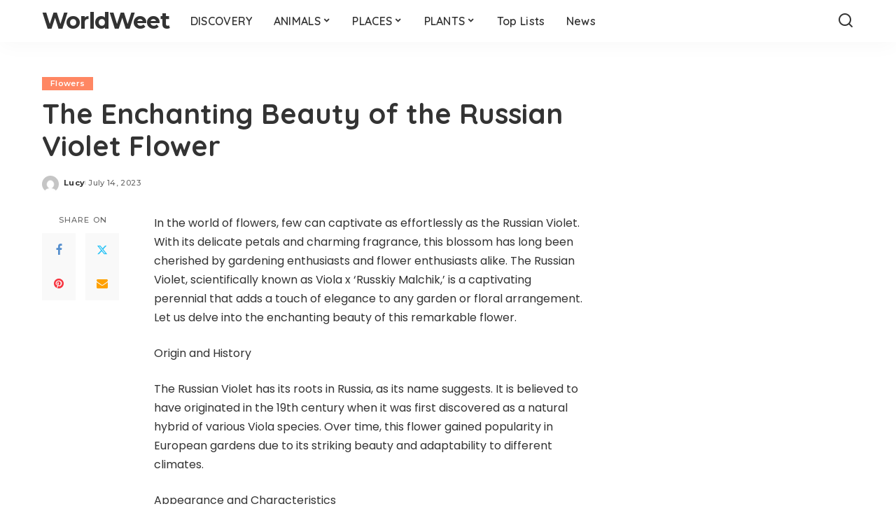

--- FILE ---
content_type: text/html; charset=UTF-8
request_url: https://www.worldweet.com/the-enchanting-beauty-of-the-russian-violet-flower/
body_size: 14245
content:
<!DOCTYPE html>
<html lang="en-US" prefix="og: https://ogp.me/ns#">
<head>
    <meta charset="UTF-8">
    <meta http-equiv="X-UA-Compatible" content="IE=edge">
    <meta name="viewport" content="width=device-width, initial-scale=1">
    <link rel="profile" href="https://gmpg.org/xfn/11">
	
<!-- Search Engine Optimization by Rank Math - https://rankmath.com/ -->
<title>The Enchanting Beauty of the Russian Violet Flower | WorldWeet</title>
<meta name="description" content="In the world of flowers, few can captivate as effortlessly as the Russian Violet. With its delicate petals and charming fragrance, this blossom has long been"/>
<meta name="robots" content="follow, index, max-snippet:-1, max-video-preview:-1, max-image-preview:large"/>
<link rel="preconnect" href="https://fonts.gstatic.com" crossorigin><link rel="preload" as="style" onload="this.onload=null;this.rel='stylesheet'" href="https://fonts.googleapis.com/css?family=Poppins%3A400%2C400i%2C700%2C700i%7CQuicksand%3A400%2C500%2C600%2C700%7CMontserrat%3A400%2C500%2C600%2C700&amp;display=swap" crossorigin><noscript><link rel="stylesheet" href="https://fonts.googleapis.com/css?family=Poppins%3A400%2C400i%2C700%2C700i%7CQuicksand%3A400%2C500%2C600%2C700%7CMontserrat%3A400%2C500%2C600%2C700&amp;display=swap"></noscript><link rel="canonical" href="https://www.worldweet.com/the-enchanting-beauty-of-the-russian-violet-flower/" />
<meta property="og:locale" content="en_US" />
<meta property="og:type" content="article" />
<meta property="og:title" content="The Enchanting Beauty of the Russian Violet Flower | WorldWeet" />
<meta property="og:description" content="In the world of flowers, few can captivate as effortlessly as the Russian Violet. With its delicate petals and charming fragrance, this blossom has long been" />
<meta property="og:url" content="https://www.worldweet.com/the-enchanting-beauty-of-the-russian-violet-flower/" />
<meta property="og:site_name" content="WorldWeet" />
<meta property="article:section" content="Flowers" />
<meta property="og:updated_time" content="2025-12-10T14:19:26+00:00" />
<meta property="article:published_time" content="2023-07-14T14:18:41+00:00" />
<meta property="article:modified_time" content="2025-12-10T14:19:26+00:00" />
<meta name="twitter:card" content="summary_large_image" />
<meta name="twitter:title" content="The Enchanting Beauty of the Russian Violet Flower | WorldWeet" />
<meta name="twitter:description" content="In the world of flowers, few can captivate as effortlessly as the Russian Violet. With its delicate petals and charming fragrance, this blossom has long been" />
<meta name="twitter:label1" content="Written by" />
<meta name="twitter:data1" content="Lucy" />
<meta name="twitter:label2" content="Time to read" />
<meta name="twitter:data2" content="2 minutes" />
<script type="application/ld+json" class="rank-math-schema">{"@context":"https://schema.org","@graph":[{"@type":["Person","Organization"],"@id":"https://www.worldweet.com/#person","name":"WorldWeet"},{"@type":"WebSite","@id":"https://www.worldweet.com/#website","url":"https://www.worldweet.com","name":"WorldWeet","publisher":{"@id":"https://www.worldweet.com/#person"},"inLanguage":"en-US"},{"@type":"WebPage","@id":"https://www.worldweet.com/the-enchanting-beauty-of-the-russian-violet-flower/#webpage","url":"https://www.worldweet.com/the-enchanting-beauty-of-the-russian-violet-flower/","name":"The Enchanting Beauty of the Russian Violet Flower | WorldWeet","datePublished":"2023-07-14T14:18:41+00:00","dateModified":"2025-12-10T14:19:26+00:00","isPartOf":{"@id":"https://www.worldweet.com/#website"},"inLanguage":"en-US"},{"@type":"Person","@id":"https://www.worldweet.com/the-enchanting-beauty-of-the-russian-violet-flower/#author","name":"Lucy","image":{"@type":"ImageObject","@id":"https://secure.gravatar.com/avatar/b2cdb14ca35886c17579210ad8b5a854cf1e6fc0288c79dc011301133a5b192c?s=96&amp;d=mm&amp;r=g","url":"https://secure.gravatar.com/avatar/b2cdb14ca35886c17579210ad8b5a854cf1e6fc0288c79dc011301133a5b192c?s=96&amp;d=mm&amp;r=g","caption":"Lucy","inLanguage":"en-US"}},{"@type":"BlogPosting","headline":"The Enchanting Beauty of the Russian Violet Flower | WorldWeet","datePublished":"2023-07-14T14:18:41+00:00","dateModified":"2025-12-10T14:19:26+00:00","articleSection":"Flowers","author":{"@id":"https://www.worldweet.com/the-enchanting-beauty-of-the-russian-violet-flower/#author","name":"Lucy"},"publisher":{"@id":"https://www.worldweet.com/#person"},"description":"In the world of flowers, few can captivate as effortlessly as the Russian Violet. With its delicate petals and charming fragrance, this blossom has long been","name":"The Enchanting Beauty of the Russian Violet Flower | WorldWeet","@id":"https://www.worldweet.com/the-enchanting-beauty-of-the-russian-violet-flower/#richSnippet","isPartOf":{"@id":"https://www.worldweet.com/the-enchanting-beauty-of-the-russian-violet-flower/#webpage"},"inLanguage":"en-US","mainEntityOfPage":{"@id":"https://www.worldweet.com/the-enchanting-beauty-of-the-russian-violet-flower/#webpage"}}]}</script>
<!-- /Rank Math WordPress SEO plugin -->

<link rel="alternate" type="application/rss+xml" title="WorldWeet &raquo; Feed" href="https://www.worldweet.com/feed/" />
<link rel="alternate" type="application/rss+xml" title="WorldWeet &raquo; Comments Feed" href="https://www.worldweet.com/comments/feed/" />
<link rel="alternate" title="oEmbed (JSON)" type="application/json+oembed" href="https://www.worldweet.com/wp-json/oembed/1.0/embed?url=https%3A%2F%2Fwww.worldweet.com%2Fthe-enchanting-beauty-of-the-russian-violet-flower%2F" />
<link rel="alternate" title="oEmbed (XML)" type="text/xml+oembed" href="https://www.worldweet.com/wp-json/oembed/1.0/embed?url=https%3A%2F%2Fwww.worldweet.com%2Fthe-enchanting-beauty-of-the-russian-violet-flower%2F&#038;format=xml" />
<script type="application/ld+json">{"@context":"https://schema.org","@type":"Organization","legalName":"WorldWeet","url":"https://www.worldweet.com/"}</script>
<style id='wp-img-auto-sizes-contain-inline-css'>
img:is([sizes=auto i],[sizes^="auto," i]){contain-intrinsic-size:3000px 1500px}
/*# sourceURL=wp-img-auto-sizes-contain-inline-css */
</style>
<style id='wp-emoji-styles-inline-css'>

	img.wp-smiley, img.emoji {
		display: inline !important;
		border: none !important;
		box-shadow: none !important;
		height: 1em !important;
		width: 1em !important;
		margin: 0 0.07em !important;
		vertical-align: -0.1em !important;
		background: none !important;
		padding: 0 !important;
	}
/*# sourceURL=wp-emoji-styles-inline-css */
</style>
<style id='classic-theme-styles-inline-css'>
/*! This file is auto-generated */
.wp-block-button__link{color:#fff;background-color:#32373c;border-radius:9999px;box-shadow:none;text-decoration:none;padding:calc(.667em + 2px) calc(1.333em + 2px);font-size:1.125em}.wp-block-file__button{background:#32373c;color:#fff;text-decoration:none}
/*# sourceURL=/wp-includes/css/classic-themes.min.css */
</style>
<link rel='stylesheet' id='pixwell-elements-css' href='https://www.worldweet.com/wp-content/plugins/pixwell-core/lib/pixwell-elements/public/style.css?ver=1.0' media='all' />

<link rel='stylesheet' id='pixwell-main-css' href='https://www.worldweet.com/wp-content/themes/pixwell/assets/css/main.css?ver=11.6' media='all' />
<style id='pixwell-main-inline-css'>
html {}h1, .h1 {}h2, .h2 {}h3, .h3 {}h4, .h4 {}h5, .h5 {}h6, .h6 {}.single-tagline h6 {}.p-wrap .entry-summary, .twitter-content.entry-summary, .author-description, .rssSummary, .rb-sdesc {}.p-cat-info {}.p-meta-info, .wp-block-latest-posts__post-date {}.meta-info-author.meta-info-el {}.breadcrumb {}.footer-menu-inner {}.topbar-wrap {}.topbar-menu-wrap {}.main-menu > li > a, .off-canvas-menu > li > a {}.main-menu .sub-menu:not(.sub-mega), .off-canvas-menu .sub-menu {}.is-logo-text .logo-title {}.block-title, .block-header .block-title {}.ajax-quick-filter, .block-view-more {}.widget-title, .widget .widget-title {}body .widget.widget_nav_menu .menu-item {}body.boxed {background-color : #fafafa;background-repeat : no-repeat;background-size : cover;background-attachment : fixed;background-position : center center;}.header-6 .banner-wrap {}.footer-wrap:before {; content: ""; position: absolute; left: 0; top: 0; width: 100%; height: 100%;}.header-9 .banner-wrap { }.topline-wrap {height: 2px}.main-menu {}.main-menu > li.menu-item-has-children > .sub-menu:before {}[data-theme="dark"] .main-menu  {}[data-theme="dark"] .main-menu > li.menu-item-has-children > .sub-menu:before {}.mobile-nav-inner {}.navbar-border-holder {border-width: 2px; }@media only screen and (max-width: 767px) {.entry-content { font-size: .90rem; }.p-wrap .entry-summary, .twitter-content.entry-summary, .element-desc, .subscribe-description, .rb-sdecs,.copyright-inner > *, .summary-content, .pros-cons-wrap ul li,.gallery-popup-content .image-popup-description > *{ font-size: .76rem; }}@media only screen and (max-width: 1024px) {}@media only screen and (max-width: 991px) {}@media only screen and (max-width: 767px) {}
/*# sourceURL=pixwell-main-inline-css */
</style>
<link rel='stylesheet' id='pixwell-style-css' href='https://www.worldweet.com/wp-content/themes/pixwell-child/style.css?ver=11.6' media='all' />
<script src="https://www.worldweet.com/wp-includes/js/jquery/jquery.min.js?ver=3.7.1" id="jquery-core-js"></script>
<script src="https://www.worldweet.com/wp-includes/js/jquery/jquery-migrate.min.js?ver=3.4.1" id="jquery-migrate-js"></script>
<link rel="preload" href="https://www.worldweet.com/wp-content/themes/pixwell/assets/fonts/ruby-icon.woff2?v=10.7" as="font" type="font/woff2" crossorigin="anonymous"><link rel="https://api.w.org/" href="https://www.worldweet.com/wp-json/" /><link rel="alternate" title="JSON" type="application/json" href="https://www.worldweet.com/wp-json/wp/v2/posts/1185" /><link rel="EditURI" type="application/rsd+xml" title="RSD" href="https://www.worldweet.com/xmlrpc.php?rsd" />
<meta name="generator" content="WordPress 6.9" />
<link rel='shortlink' href='https://www.worldweet.com/?p=1185' />
<script type="application/ld+json">{"@context":"https://schema.org","@type":"WebSite","@id":"https://www.worldweet.com/#website","url":"https://www.worldweet.com/","name":"WorldWeet","potentialAction":{"@type":"SearchAction","target":"https://www.worldweet.com/?s={search_term_string}","query-input":"required name=search_term_string"}}</script>
<script type='text/javascript'>window._taboola = window._taboola || [];
_taboola.push({article:'auto'});
_taboola.push({listenTo:'render',handler:function(p){TRC.modDebug.logMessageToServer(2,"wordpress-integ");}});
_taboola.push({additional_data:{sdkd:{
            "os": "Wordpress",
            "osv": "6.9",
            "php_ver": "8.2.23",
            "sdkt": "Taboola Wordpress Plugin",
            "sdkv": "3.0.2",
            "loc_mid": "p",
            "loc_home": ""
        }
    }
});
! function(e, f, u) {
    e.async = 1;
    e.src = u;
    f.parentNode.insertBefore(e, f);
}(document.createElement('script'), document.getElementsByTagName('script')[0], '//cdn.taboola.com/libtrc/worldweet/loader.js');</script>	<link rel="icon" href="/favicon.ico" sizes="any">
	<meta name="msvalidate.01" content="6684032B4D136EA017FF287E35A1BF0C" />
	<!-- Google Tag Manager -->
<script>(function(w,d,s,l,i){w[l]=w[l]||[];w[l].push({'gtm.start':
new Date().getTime(),event:'gtm.js'});var f=d.getElementsByTagName(s)[0],
j=d.createElement(s),dl=l!='dataLayer'?'&l='+l:'';j.async=true;j.src=
'https://www.googletagmanager.com/gtm.js?id='+i+dl;f.parentNode.insertBefore(j,f);
})(window,document,'script','dataLayer','GTM-K3X2F98');</script>
<!-- End Google Tag Manager -->
<style id='wp-block-archives-inline-css'>
.wp-block-archives{box-sizing:border-box}.wp-block-archives-dropdown label{display:block}
/*# sourceURL=https://www.worldweet.com/wp-includes/blocks/archives/style.min.css */
</style>
<style id='wp-block-categories-inline-css'>
.wp-block-categories{box-sizing:border-box}.wp-block-categories.alignleft{margin-right:2em}.wp-block-categories.alignright{margin-left:2em}.wp-block-categories.wp-block-categories-dropdown.aligncenter{text-align:center}.wp-block-categories .wp-block-categories__label{display:block;width:100%}
/*# sourceURL=https://www.worldweet.com/wp-includes/blocks/categories/style.min.css */
</style>
<style id='wp-block-heading-inline-css'>
h1:where(.wp-block-heading).has-background,h2:where(.wp-block-heading).has-background,h3:where(.wp-block-heading).has-background,h4:where(.wp-block-heading).has-background,h5:where(.wp-block-heading).has-background,h6:where(.wp-block-heading).has-background{padding:1.25em 2.375em}h1.has-text-align-left[style*=writing-mode]:where([style*=vertical-lr]),h1.has-text-align-right[style*=writing-mode]:where([style*=vertical-rl]),h2.has-text-align-left[style*=writing-mode]:where([style*=vertical-lr]),h2.has-text-align-right[style*=writing-mode]:where([style*=vertical-rl]),h3.has-text-align-left[style*=writing-mode]:where([style*=vertical-lr]),h3.has-text-align-right[style*=writing-mode]:where([style*=vertical-rl]),h4.has-text-align-left[style*=writing-mode]:where([style*=vertical-lr]),h4.has-text-align-right[style*=writing-mode]:where([style*=vertical-rl]),h5.has-text-align-left[style*=writing-mode]:where([style*=vertical-lr]),h5.has-text-align-right[style*=writing-mode]:where([style*=vertical-rl]),h6.has-text-align-left[style*=writing-mode]:where([style*=vertical-lr]),h6.has-text-align-right[style*=writing-mode]:where([style*=vertical-rl]){rotate:180deg}
/*# sourceURL=https://www.worldweet.com/wp-includes/blocks/heading/style.min.css */
</style>
<style id='wp-block-group-inline-css'>
.wp-block-group{box-sizing:border-box}:where(.wp-block-group.wp-block-group-is-layout-constrained){position:relative}
/*# sourceURL=https://www.worldweet.com/wp-includes/blocks/group/style.min.css */
</style>
<style id='global-styles-inline-css'>
:root{--wp--preset--aspect-ratio--square: 1;--wp--preset--aspect-ratio--4-3: 4/3;--wp--preset--aspect-ratio--3-4: 3/4;--wp--preset--aspect-ratio--3-2: 3/2;--wp--preset--aspect-ratio--2-3: 2/3;--wp--preset--aspect-ratio--16-9: 16/9;--wp--preset--aspect-ratio--9-16: 9/16;--wp--preset--color--black: #000000;--wp--preset--color--cyan-bluish-gray: #abb8c3;--wp--preset--color--white: #ffffff;--wp--preset--color--pale-pink: #f78da7;--wp--preset--color--vivid-red: #cf2e2e;--wp--preset--color--luminous-vivid-orange: #ff6900;--wp--preset--color--luminous-vivid-amber: #fcb900;--wp--preset--color--light-green-cyan: #7bdcb5;--wp--preset--color--vivid-green-cyan: #00d084;--wp--preset--color--pale-cyan-blue: #8ed1fc;--wp--preset--color--vivid-cyan-blue: #0693e3;--wp--preset--color--vivid-purple: #9b51e0;--wp--preset--gradient--vivid-cyan-blue-to-vivid-purple: linear-gradient(135deg,rgb(6,147,227) 0%,rgb(155,81,224) 100%);--wp--preset--gradient--light-green-cyan-to-vivid-green-cyan: linear-gradient(135deg,rgb(122,220,180) 0%,rgb(0,208,130) 100%);--wp--preset--gradient--luminous-vivid-amber-to-luminous-vivid-orange: linear-gradient(135deg,rgb(252,185,0) 0%,rgb(255,105,0) 100%);--wp--preset--gradient--luminous-vivid-orange-to-vivid-red: linear-gradient(135deg,rgb(255,105,0) 0%,rgb(207,46,46) 100%);--wp--preset--gradient--very-light-gray-to-cyan-bluish-gray: linear-gradient(135deg,rgb(238,238,238) 0%,rgb(169,184,195) 100%);--wp--preset--gradient--cool-to-warm-spectrum: linear-gradient(135deg,rgb(74,234,220) 0%,rgb(151,120,209) 20%,rgb(207,42,186) 40%,rgb(238,44,130) 60%,rgb(251,105,98) 80%,rgb(254,248,76) 100%);--wp--preset--gradient--blush-light-purple: linear-gradient(135deg,rgb(255,206,236) 0%,rgb(152,150,240) 100%);--wp--preset--gradient--blush-bordeaux: linear-gradient(135deg,rgb(254,205,165) 0%,rgb(254,45,45) 50%,rgb(107,0,62) 100%);--wp--preset--gradient--luminous-dusk: linear-gradient(135deg,rgb(255,203,112) 0%,rgb(199,81,192) 50%,rgb(65,88,208) 100%);--wp--preset--gradient--pale-ocean: linear-gradient(135deg,rgb(255,245,203) 0%,rgb(182,227,212) 50%,rgb(51,167,181) 100%);--wp--preset--gradient--electric-grass: linear-gradient(135deg,rgb(202,248,128) 0%,rgb(113,206,126) 100%);--wp--preset--gradient--midnight: linear-gradient(135deg,rgb(2,3,129) 0%,rgb(40,116,252) 100%);--wp--preset--font-size--small: 13px;--wp--preset--font-size--medium: 20px;--wp--preset--font-size--large: 36px;--wp--preset--font-size--x-large: 42px;--wp--preset--spacing--20: 0.44rem;--wp--preset--spacing--30: 0.67rem;--wp--preset--spacing--40: 1rem;--wp--preset--spacing--50: 1.5rem;--wp--preset--spacing--60: 2.25rem;--wp--preset--spacing--70: 3.38rem;--wp--preset--spacing--80: 5.06rem;--wp--preset--shadow--natural: 6px 6px 9px rgba(0, 0, 0, 0.2);--wp--preset--shadow--deep: 12px 12px 50px rgba(0, 0, 0, 0.4);--wp--preset--shadow--sharp: 6px 6px 0px rgba(0, 0, 0, 0.2);--wp--preset--shadow--outlined: 6px 6px 0px -3px rgb(255, 255, 255), 6px 6px rgb(0, 0, 0);--wp--preset--shadow--crisp: 6px 6px 0px rgb(0, 0, 0);}:where(.is-layout-flex){gap: 0.5em;}:where(.is-layout-grid){gap: 0.5em;}body .is-layout-flex{display: flex;}.is-layout-flex{flex-wrap: wrap;align-items: center;}.is-layout-flex > :is(*, div){margin: 0;}body .is-layout-grid{display: grid;}.is-layout-grid > :is(*, div){margin: 0;}:where(.wp-block-columns.is-layout-flex){gap: 2em;}:where(.wp-block-columns.is-layout-grid){gap: 2em;}:where(.wp-block-post-template.is-layout-flex){gap: 1.25em;}:where(.wp-block-post-template.is-layout-grid){gap: 1.25em;}.has-black-color{color: var(--wp--preset--color--black) !important;}.has-cyan-bluish-gray-color{color: var(--wp--preset--color--cyan-bluish-gray) !important;}.has-white-color{color: var(--wp--preset--color--white) !important;}.has-pale-pink-color{color: var(--wp--preset--color--pale-pink) !important;}.has-vivid-red-color{color: var(--wp--preset--color--vivid-red) !important;}.has-luminous-vivid-orange-color{color: var(--wp--preset--color--luminous-vivid-orange) !important;}.has-luminous-vivid-amber-color{color: var(--wp--preset--color--luminous-vivid-amber) !important;}.has-light-green-cyan-color{color: var(--wp--preset--color--light-green-cyan) !important;}.has-vivid-green-cyan-color{color: var(--wp--preset--color--vivid-green-cyan) !important;}.has-pale-cyan-blue-color{color: var(--wp--preset--color--pale-cyan-blue) !important;}.has-vivid-cyan-blue-color{color: var(--wp--preset--color--vivid-cyan-blue) !important;}.has-vivid-purple-color{color: var(--wp--preset--color--vivid-purple) !important;}.has-black-background-color{background-color: var(--wp--preset--color--black) !important;}.has-cyan-bluish-gray-background-color{background-color: var(--wp--preset--color--cyan-bluish-gray) !important;}.has-white-background-color{background-color: var(--wp--preset--color--white) !important;}.has-pale-pink-background-color{background-color: var(--wp--preset--color--pale-pink) !important;}.has-vivid-red-background-color{background-color: var(--wp--preset--color--vivid-red) !important;}.has-luminous-vivid-orange-background-color{background-color: var(--wp--preset--color--luminous-vivid-orange) !important;}.has-luminous-vivid-amber-background-color{background-color: var(--wp--preset--color--luminous-vivid-amber) !important;}.has-light-green-cyan-background-color{background-color: var(--wp--preset--color--light-green-cyan) !important;}.has-vivid-green-cyan-background-color{background-color: var(--wp--preset--color--vivid-green-cyan) !important;}.has-pale-cyan-blue-background-color{background-color: var(--wp--preset--color--pale-cyan-blue) !important;}.has-vivid-cyan-blue-background-color{background-color: var(--wp--preset--color--vivid-cyan-blue) !important;}.has-vivid-purple-background-color{background-color: var(--wp--preset--color--vivid-purple) !important;}.has-black-border-color{border-color: var(--wp--preset--color--black) !important;}.has-cyan-bluish-gray-border-color{border-color: var(--wp--preset--color--cyan-bluish-gray) !important;}.has-white-border-color{border-color: var(--wp--preset--color--white) !important;}.has-pale-pink-border-color{border-color: var(--wp--preset--color--pale-pink) !important;}.has-vivid-red-border-color{border-color: var(--wp--preset--color--vivid-red) !important;}.has-luminous-vivid-orange-border-color{border-color: var(--wp--preset--color--luminous-vivid-orange) !important;}.has-luminous-vivid-amber-border-color{border-color: var(--wp--preset--color--luminous-vivid-amber) !important;}.has-light-green-cyan-border-color{border-color: var(--wp--preset--color--light-green-cyan) !important;}.has-vivid-green-cyan-border-color{border-color: var(--wp--preset--color--vivid-green-cyan) !important;}.has-pale-cyan-blue-border-color{border-color: var(--wp--preset--color--pale-cyan-blue) !important;}.has-vivid-cyan-blue-border-color{border-color: var(--wp--preset--color--vivid-cyan-blue) !important;}.has-vivid-purple-border-color{border-color: var(--wp--preset--color--vivid-purple) !important;}.has-vivid-cyan-blue-to-vivid-purple-gradient-background{background: var(--wp--preset--gradient--vivid-cyan-blue-to-vivid-purple) !important;}.has-light-green-cyan-to-vivid-green-cyan-gradient-background{background: var(--wp--preset--gradient--light-green-cyan-to-vivid-green-cyan) !important;}.has-luminous-vivid-amber-to-luminous-vivid-orange-gradient-background{background: var(--wp--preset--gradient--luminous-vivid-amber-to-luminous-vivid-orange) !important;}.has-luminous-vivid-orange-to-vivid-red-gradient-background{background: var(--wp--preset--gradient--luminous-vivid-orange-to-vivid-red) !important;}.has-very-light-gray-to-cyan-bluish-gray-gradient-background{background: var(--wp--preset--gradient--very-light-gray-to-cyan-bluish-gray) !important;}.has-cool-to-warm-spectrum-gradient-background{background: var(--wp--preset--gradient--cool-to-warm-spectrum) !important;}.has-blush-light-purple-gradient-background{background: var(--wp--preset--gradient--blush-light-purple) !important;}.has-blush-bordeaux-gradient-background{background: var(--wp--preset--gradient--blush-bordeaux) !important;}.has-luminous-dusk-gradient-background{background: var(--wp--preset--gradient--luminous-dusk) !important;}.has-pale-ocean-gradient-background{background: var(--wp--preset--gradient--pale-ocean) !important;}.has-electric-grass-gradient-background{background: var(--wp--preset--gradient--electric-grass) !important;}.has-midnight-gradient-background{background: var(--wp--preset--gradient--midnight) !important;}.has-small-font-size{font-size: var(--wp--preset--font-size--small) !important;}.has-medium-font-size{font-size: var(--wp--preset--font-size--medium) !important;}.has-large-font-size{font-size: var(--wp--preset--font-size--large) !important;}.has-x-large-font-size{font-size: var(--wp--preset--font-size--x-large) !important;}
/*# sourceURL=global-styles-inline-css */
</style>
</head>
<body class="wp-singular post-template-default single single-post postid-1185 single-format-standard wp-embed-responsive wp-theme-pixwell wp-child-theme-pixwell-child is-single-1 off-canvas-light is-tooltips is-backtop block-header-dot w-header-1 cat-icon-radius is-parallax-feat is-fmask mh-p-excerpt" data-theme="default">
<!-- Google Tag Manager (noscript) -->
<noscript><iframe src="https://www.googletagmanager.com/ns.html?id=GTM-K3X2F98"
height="0" width="0" style="display:none;visibility:hidden"></iframe></noscript>
<!-- End Google Tag Manager (noscript) -->
<div id="site" class="site">
			<aside id="off-canvas-section" class="off-canvas-wrap dark-style is-hidden">
			<div class="close-panel-wrap tooltips-n">
				<a href="#" id="off-canvas-close-btn" aria-label="Close Panel"><i class="btn-close"></i></a>
			</div>
			<div class="off-canvas-holder">
									<div class="off-canvas-header is-light-text">
						<div class="header-inner">
														<aside class="inner-bottom">
																	<div class="off-canvas-social">
																			</div>
																	<div class="inner-bottom-right">
										<aside class="bookmark-section">
	<a class="bookmark-link" href="#" title="Bookmarks" aria-label="Bookmarks">
		<span class="bookmark-icon"><i class="rbi rbi-bookmark-o"></i><span class="bookmark-counter rb-counter">0</span></span>
	</a>
</aside>									</div>
															</aside>
						</div>
					</div>
								<div class="off-canvas-inner is-light-text">
					<div id="off-canvas-nav" class="off-canvas-nav">
						<ul id="off-canvas-menu" class="off-canvas-menu rb-menu is-clicked"><li id="menu-item-1964" class="menu-item menu-item-type-taxonomy menu-item-object-category menu-item-1964"><a href="https://www.worldweet.com/discovery/"><span>DISCOVERY</span></a></li>
<li id="menu-item-1957" class="menu-item menu-item-type-taxonomy menu-item-object-category menu-item-has-children menu-item-1957"><a href="https://www.worldweet.com/animals/"><span>ANIMALS</span></a>
<ul class="sub-menu">
	<li id="menu-item-1958" class="menu-item menu-item-type-taxonomy menu-item-object-category menu-item-1958"><a href="https://www.worldweet.com/animals/birds/"><span>Birds</span></a></li>
	<li id="menu-item-1959" class="menu-item menu-item-type-taxonomy menu-item-object-category menu-item-1959"><a href="https://www.worldweet.com/animals/crustaceans/"><span>Crustaceans</span></a></li>
	<li id="menu-item-1960" class="menu-item menu-item-type-taxonomy menu-item-object-category menu-item-1960"><a href="https://www.worldweet.com/animals/fish/"><span>Fish</span></a></li>
	<li id="menu-item-1961" class="menu-item menu-item-type-taxonomy menu-item-object-category menu-item-1961"><a href="https://www.worldweet.com/animals/insects/"><span>Insects</span></a></li>
	<li id="menu-item-1962" class="menu-item menu-item-type-taxonomy menu-item-object-category menu-item-1962"><a href="https://www.worldweet.com/animals/mammals/"><span>Mammals</span></a></li>
	<li id="menu-item-1963" class="menu-item menu-item-type-taxonomy menu-item-object-category menu-item-1963"><a href="https://www.worldweet.com/animals/reptiles/"><span>Reptiles</span></a></li>
</ul>
</li>
<li id="menu-item-1966" class="menu-item menu-item-type-taxonomy menu-item-object-category menu-item-has-children menu-item-1966"><a href="https://www.worldweet.com/places/"><span>PLACES</span></a>
<ul class="sub-menu">
	<li id="menu-item-1967" class="menu-item menu-item-type-taxonomy menu-item-object-category menu-item-1967"><a href="https://www.worldweet.com/places/forests/"><span>Forests</span></a></li>
	<li id="menu-item-1968" class="menu-item menu-item-type-taxonomy menu-item-object-category menu-item-1968"><a href="https://www.worldweet.com/places/islands/"><span>Islands</span></a></li>
	<li id="menu-item-1969" class="menu-item menu-item-type-taxonomy menu-item-object-category menu-item-1969"><a href="https://www.worldweet.com/places/lakes/"><span>Lakes</span></a></li>
	<li id="menu-item-1970" class="menu-item menu-item-type-taxonomy menu-item-object-category menu-item-1970"><a href="https://www.worldweet.com/places/mountains/"><span>Mountains</span></a></li>
	<li id="menu-item-1971" class="menu-item menu-item-type-taxonomy menu-item-object-category menu-item-1971"><a href="https://www.worldweet.com/places/rivers/"><span>Rivers</span></a></li>
	<li id="menu-item-1972" class="menu-item menu-item-type-taxonomy menu-item-object-category menu-item-1972"><a href="https://www.worldweet.com/places/tourisms/"><span>Tourisms</span></a></li>
	<li id="menu-item-1973" class="menu-item menu-item-type-taxonomy menu-item-object-category menu-item-1973"><a href="https://www.worldweet.com/places/waterfalls/"><span>Waterfalls</span></a></li>
</ul>
</li>
<li id="menu-item-1974" class="menu-item menu-item-type-taxonomy menu-item-object-category current-post-ancestor menu-item-has-children menu-item-1974"><a href="https://www.worldweet.com/plants/"><span>PLANTS</span></a>
<ul class="sub-menu">
	<li id="menu-item-1975" class="menu-item menu-item-type-taxonomy menu-item-object-category current-post-ancestor current-menu-parent current-post-parent menu-item-1975"><a href="https://www.worldweet.com/plants/flowers/"><span>Flowers</span></a></li>
	<li id="menu-item-1976" class="menu-item menu-item-type-taxonomy menu-item-object-category menu-item-1976"><a href="https://www.worldweet.com/plants/trees/"><span>Trees</span></a></li>
</ul>
</li>
<li id="menu-item-1977" class="menu-item menu-item-type-taxonomy menu-item-object-category menu-item-1977"><a href="https://www.worldweet.com/top-lists/"><span>Top Lists</span></a></li>
<li id="menu-item-1965" class="menu-item menu-item-type-taxonomy menu-item-object-category menu-item-1965"><a href="https://www.worldweet.com/news/"><span>News</span></a></li>
</ul>					</div>
									</div>
			</div>
		</aside>
		    <div class="site-outer">
        <div class="site-mask"></div>
			<div class="topsite-wrap fw-widget-section">
		<div id="block-5" class="widget topsite-sidebar widget_block"><div class="wp-block-group"><div class="wp-block-group__inner-container is-layout-flow wp-block-group-is-layout-flow"><h2 class="wp-block-heading">Archives</h2><ul class="wp-block-archives-list wp-block-archives">	<li><a href='https://www.worldweet.com/2026/01/'>January 2026</a></li>
	<li><a href='https://www.worldweet.com/2025/12/'>December 2025</a></li>
	<li><a href='https://www.worldweet.com/2025/11/'>November 2025</a></li>
	<li><a href='https://www.worldweet.com/2025/10/'>October 2025</a></li>
	<li><a href='https://www.worldweet.com/2023/09/'>September 2023</a></li>
	<li><a href='https://www.worldweet.com/2023/08/'>August 2023</a></li>
	<li><a href='https://www.worldweet.com/2023/07/'>July 2023</a></li>
	<li><a href='https://www.worldweet.com/2023/06/'>June 2023</a></li>
	<li><a href='https://www.worldweet.com/2023/05/'>May 2023</a></li>
	<li><a href='https://www.worldweet.com/2023/04/'>April 2023</a></li>
	<li><a href='https://www.worldweet.com/2022/12/'>December 2022</a></li>
	<li><a href='https://www.worldweet.com/2022/09/'>September 2022</a></li>
	<li><a href='https://www.worldweet.com/2020/09/'>September 2020</a></li>
	<li><a href='https://www.worldweet.com/2018/09/'>September 2018</a></li>
	<li><a href='https://www.worldweet.com/2018/01/'>January 2018</a></li>
	<li><a href='https://www.worldweet.com/2017/05/'>May 2017</a></li>
</ul></div></div></div><div id="block-6" class="widget topsite-sidebar widget_block"><div class="wp-block-group"><div class="wp-block-group__inner-container is-layout-flow wp-block-group-is-layout-flow"><h2 class="wp-block-heading">Categories</h2><ul class="wp-block-categories-list wp-block-categories">	<li class="cat-item cat-item-2"><a href="https://www.worldweet.com/animals/">ANIMALS</a>
</li>
	<li class="cat-item cat-item-19"><a href="https://www.worldweet.com/animals/birds/">Birds</a>
</li>
	<li class="cat-item cat-item-36"><a href="https://www.worldweet.com/animals/crustaceans/">Crustaceans</a>
</li>
	<li class="cat-item cat-item-9"><a href="https://www.worldweet.com/discovery/">DISCOVERY</a>
</li>
	<li class="cat-item cat-item-40"><a href="https://www.worldweet.com/discovery/earth-geology/">Earth &amp; Geology</a>
</li>
	<li class="cat-item cat-item-4"><a href="https://www.worldweet.com/animals/fish/">Fish</a>
</li>
	<li class="cat-item cat-item-28"><a href="https://www.worldweet.com/plants/flowers/">Flowers</a>
</li>
	<li class="cat-item cat-item-27"><a href="https://www.worldweet.com/places/forests/">Forests</a>
</li>
	<li class="cat-item cat-item-3"><a href="https://www.worldweet.com/animals/insects/">Insects</a>
</li>
	<li class="cat-item cat-item-23"><a href="https://www.worldweet.com/places/islands/">Islands</a>
</li>
	<li class="cat-item cat-item-13"><a href="https://www.worldweet.com/places/lakes/">Lakes</a>
</li>
	<li class="cat-item cat-item-35"><a href="https://www.worldweet.com/animals/mammals/">Mammals</a>
</li>
	<li class="cat-item cat-item-33"><a href="https://www.worldweet.com/places/mountains/">Mountains</a>
</li>
	<li class="cat-item cat-item-1"><a href="https://www.worldweet.com/news/">News</a>
</li>
	<li class="cat-item cat-item-14"><a href="https://www.worldweet.com/plants/">PLANTS</a>
</li>
	<li class="cat-item cat-item-10"><a href="https://www.worldweet.com/animals/reptiles/">Reptiles</a>
</li>
	<li class="cat-item cat-item-25"><a href="https://www.worldweet.com/places/rivers/">Rivers</a>
</li>
	<li class="cat-item cat-item-41"><a href="https://www.worldweet.com/discovery/space-universe/">Space &amp; Universe</a>
</li>
	<li class="cat-item cat-item-42"><a href="https://www.worldweet.com/science/survival-life-skills/">Survival &amp; Life Skills</a>
</li>
	<li class="cat-item cat-item-5"><a href="https://www.worldweet.com/top-lists/">Top Lists</a>
</li>
	<li class="cat-item cat-item-21"><a href="https://www.worldweet.com/places/tourisms/">Tourisms</a>
</li>
	<li class="cat-item cat-item-15"><a href="https://www.worldweet.com/plants/trees/">Trees</a>
</li>
	<li class="cat-item cat-item-34"><a href="https://www.worldweet.com/places/waterfalls/">Waterfalls</a>
</li>
</ul></div></div></div>	</div>
<header id="site-header" class="header-wrap header-1">
	<div class="navbar-outer">
		<div class="navbar-wrap">
				<aside id="mobile-navbar" class="mobile-navbar">
		<div class="mobile-nav-inner rb-p20-gutter">
							<div class="m-nav-left">
									</div>
				<div class="m-nav-centered">
							<div class="logo-wrap is-logo-text site-branding mobile-log-text">
							<p class="h1 logo-title">
					<a href="https://www.worldweet.com/" title="WorldWeet">WorldWeet</a>
				</p>
							<p class="site-description">Discovering natural world is discovering yourself</p>
					</div>
					</div>
				<div class="m-nav-right">
																				<div class="mobile-search">
			<a href="#" title="Search" aria-label="Search" class="search-icon nav-search-link"><i class="rbi rbi-search-alt" aria-hidden="true"></i></a>
		<div class="navbar-search-popup header-lightbox">
			<div class="navbar-search-form"><form role="search" method="get" class="search-form" action="https://www.worldweet.com/">
				<label>
					<span class="screen-reader-text">Search for:</span>
					<input type="search" class="search-field" placeholder="Search &hellip;" value="" name="s" />
				</label>
				<input type="submit" class="search-submit" value="Search" />
			</form></div>
		</div>
	</div>
									</div>
					</div>
	</aside>
			<div class="rbc-container navbar-holder is-main-nav">
				<div class="navbar-inner rb-m20-gutter">
					<div class="navbar-left">
														<div class="logo-wrap is-logo-text site-branding">
							<p class="h1 logo-title">
					<a href="https://www.worldweet.com/" title="WorldWeet">WorldWeet</a>
				</p>
							<p class="site-description">Discovering natural world is discovering yourself</p>
					</div>
							<nav id="site-navigation" class="main-menu-wrap" aria-label="main menu">
	<ul id="main-menu" class="main-menu rb-menu" itemscope itemtype="https://www.schema.org/SiteNavigationElement"><li class="menu-item menu-item-type-taxonomy menu-item-object-category menu-item-1964" itemprop="name"><a href="https://www.worldweet.com/discovery/" itemprop="url"><span>DISCOVERY</span></a></li><li class="menu-item menu-item-type-taxonomy menu-item-object-category menu-item-has-children menu-item-1957" itemprop="name"><a href="https://www.worldweet.com/animals/" itemprop="url"><span>ANIMALS</span></a>
<ul class="sub-menu">
	<li class="menu-item menu-item-type-taxonomy menu-item-object-category menu-item-1958" itemprop="name"><a href="https://www.worldweet.com/animals/birds/" itemprop="url"><span>Birds</span></a></li>	<li class="menu-item menu-item-type-taxonomy menu-item-object-category menu-item-1959" itemprop="name"><a href="https://www.worldweet.com/animals/crustaceans/" itemprop="url"><span>Crustaceans</span></a></li>	<li class="menu-item menu-item-type-taxonomy menu-item-object-category menu-item-1960" itemprop="name"><a href="https://www.worldweet.com/animals/fish/" itemprop="url"><span>Fish</span></a></li>	<li class="menu-item menu-item-type-taxonomy menu-item-object-category menu-item-1961" itemprop="name"><a href="https://www.worldweet.com/animals/insects/" itemprop="url"><span>Insects</span></a></li>	<li class="menu-item menu-item-type-taxonomy menu-item-object-category menu-item-1962" itemprop="name"><a href="https://www.worldweet.com/animals/mammals/" itemprop="url"><span>Mammals</span></a></li>	<li class="menu-item menu-item-type-taxonomy menu-item-object-category menu-item-1963" itemprop="name"><a href="https://www.worldweet.com/animals/reptiles/" itemprop="url"><span>Reptiles</span></a></li></ul>
</li><li class="menu-item menu-item-type-taxonomy menu-item-object-category menu-item-has-children menu-item-1966" itemprop="name"><a href="https://www.worldweet.com/places/" itemprop="url"><span>PLACES</span></a>
<ul class="sub-menu">
	<li class="menu-item menu-item-type-taxonomy menu-item-object-category menu-item-1967" itemprop="name"><a href="https://www.worldweet.com/places/forests/" itemprop="url"><span>Forests</span></a></li>	<li class="menu-item menu-item-type-taxonomy menu-item-object-category menu-item-1968" itemprop="name"><a href="https://www.worldweet.com/places/islands/" itemprop="url"><span>Islands</span></a></li>	<li class="menu-item menu-item-type-taxonomy menu-item-object-category menu-item-1969" itemprop="name"><a href="https://www.worldweet.com/places/lakes/" itemprop="url"><span>Lakes</span></a></li>	<li class="menu-item menu-item-type-taxonomy menu-item-object-category menu-item-1970" itemprop="name"><a href="https://www.worldweet.com/places/mountains/" itemprop="url"><span>Mountains</span></a></li>	<li class="menu-item menu-item-type-taxonomy menu-item-object-category menu-item-1971" itemprop="name"><a href="https://www.worldweet.com/places/rivers/" itemprop="url"><span>Rivers</span></a></li>	<li class="menu-item menu-item-type-taxonomy menu-item-object-category menu-item-1972" itemprop="name"><a href="https://www.worldweet.com/places/tourisms/" itemprop="url"><span>Tourisms</span></a></li>	<li class="menu-item menu-item-type-taxonomy menu-item-object-category menu-item-1973" itemprop="name"><a href="https://www.worldweet.com/places/waterfalls/" itemprop="url"><span>Waterfalls</span></a></li></ul>
</li><li class="menu-item menu-item-type-taxonomy menu-item-object-category current-post-ancestor menu-item-has-children menu-item-1974" itemprop="name"><a href="https://www.worldweet.com/plants/" itemprop="url"><span>PLANTS</span></a>
<ul class="sub-menu">
	<li class="menu-item menu-item-type-taxonomy menu-item-object-category current-post-ancestor current-menu-parent current-post-parent menu-item-1975" itemprop="name"><a href="https://www.worldweet.com/plants/flowers/" itemprop="url"><span>Flowers</span></a></li>	<li class="menu-item menu-item-type-taxonomy menu-item-object-category menu-item-1976" itemprop="name"><a href="https://www.worldweet.com/plants/trees/" itemprop="url"><span>Trees</span></a></li></ul>
</li><li class="menu-item menu-item-type-taxonomy menu-item-object-category menu-item-1977" itemprop="name"><a href="https://www.worldweet.com/top-lists/" itemprop="url"><span>Top Lists</span></a></li><li class="menu-item menu-item-type-taxonomy menu-item-object-category menu-item-1965" itemprop="name"><a href="https://www.worldweet.com/news/" itemprop="url"><span>News</span></a></li></ul></nav>					</div>
					<div class="navbar-right">
																								                        						<aside class="navbar-search nav-search-live">
	<a href="#" aria-label="Search" class="nav-search-link search-icon"><i class="rbi rbi-search-alt" aria-hidden="true"></i></a>
	<div class="navbar-search-popup header-lightbox">
		<div class="navbar-search-form"><form role="search" method="get" class="search-form" action="https://www.worldweet.com/">
				<label>
					<span class="screen-reader-text">Search for:</span>
					<input type="search" class="search-field" placeholder="Search &hellip;" value="" name="s" />
				</label>
				<input type="submit" class="search-submit" value="Search" />
			</form></div>
		<div class="load-animation live-search-animation"></div>
					<div class="navbar-search-response"></div>
			</div>
</aside>
											</div>
				</div>
			</div>
		</div>
	</div>
	</header>        <div class="site-wrap clearfix">		<div class="site-content single-1 rbc-content-section clearfix has-sidebar is-sidebar-right active-sidebar">
			<div class="wrap rbc-container rb-p20-gutter">
				<div class="rbc-wrap">
					<main id="main" class="site-main rbc-content">
						<div class="single-content-wrap">
									<article id="post-1185" class="post-1185 post type-post status-publish format-standard category-flowers" itemscope itemtype="https://schema.org/Article">
									<header class="single-header entry-header">
										<aside class="p-cat-info is-relative single-cat-info">
			<a class="cat-info-el cat-info-id-28" href="https://www.worldweet.com/plants/flowers/" rel="category">Flowers</a>		</aside>
					<h1 itemprop="headline" class="single-title entry-title">The Enchanting Beauty of the Russian Violet Flower</h1>
				<div class="single-entry-meta has-avatar small-size">
					<span class="single-meta-avatar">
			<a href="https://www.worldweet.com/author/lucy/">
				<img alt='' src='https://secure.gravatar.com/avatar/b2cdb14ca35886c17579210ad8b5a854cf1e6fc0288c79dc011301133a5b192c?s=60&#038;d=mm&#038;r=g' srcset='https://secure.gravatar.com/avatar/b2cdb14ca35886c17579210ad8b5a854cf1e6fc0288c79dc011301133a5b192c?s=120&#038;d=mm&#038;r=g 2x' class='avatar avatar-60 photo' height='60' width='60' decoding='async'/>			</a>
		</span>
					<div class="inner">
						<div class="single-meta-info p-meta-info">
					<span class="meta-info-el meta-info-author">
			<span class="screen-reader-text">Posted by</span>
						<a href="https://www.worldweet.com/author/lucy/">Lucy</a>
		</span>
				<span class="meta-info-el meta-info-date">
										<abbr class="date published" title="2023-07-14T14:18:41+00:00">July 14, 2023</abbr>
					</span>
				</div>
				<div class="single-meta-bottom p-meta-info">
			</div>
					</div>
		</div>
									</header>
																<div class="single-body entry">
			<div class="single-content has-left-section">
						<aside class="single-left-section">
			<div class="section-inner">
						<aside class="single-left-share is-light-share">
			<div class="share-header">			<span class="share-label">Share on</span>
		</div>
			<div class="share-content">
				            <a class="share-action share-icon share-facebook" href="https://www.facebook.com/sharer.php?u=https%3A%2F%2Fwww.worldweet.com%2Fthe-enchanting-beauty-of-the-russian-violet-flower%2F" title="Facebook" aria-label="Facebook" rel="noopener nofollow"><i class="rbi rbi-facebook"></i></a>
		        <a class="share-action share-twitter share-icon" href="https://twitter.com/intent/tweet?text=The+Enchanting+Beauty+of+the+Russian+Violet+Flower&amp;url=https%3A%2F%2Fwww.worldweet.com%2Fthe-enchanting-beauty-of-the-russian-violet-flower%2F&amp;via=WorldWeet" title="Twitter" aria-label="Twitter" rel="noopener nofollow">
                <i class="rbi rbi-x-twitter"></i></a>            <a class="share-action share-icon share-pinterest" rel="noopener nofollow" href="https://pinterest.com/pin/create/button/?url=https%3A%2F%2Fwww.worldweet.com%2Fthe-enchanting-beauty-of-the-russian-violet-flower%2F&amp;media=&amp;description=The+Enchanting+Beauty+of+the+Russian+Violet+Flower" title="Pinterest" aria-label="Pinterest"><i class="rbi rbi-pinterest"></i></a>
		            <a class="share-icon share-email" rel="noopener nofollow" href="mailto:?subject=The Enchanting Beauty of the Russian Violet Flower&amp;BODY=I found this article interesting and thought of sharing it with you. Check it out: https%3A%2F%2Fwww.worldweet.com%2Fthe-enchanting-beauty-of-the-russian-violet-flower%2F" title="Email" aria-label="Email"><i class="rbi rbi-email-envelope"></i></a>
					</div>
		</aside>
					</div>
		</aside>
						<div class="entry-content clearfix" itemprop="articleBody">
					<p>In the world of flowers, few can captivate as effortlessly as the Russian Violet. With its delicate petals and charming fragrance, this blossom has long been cherished by gardening enthusiasts and flower enthusiasts alike. The Russian Violet, scientifically known as Viola x &#8216;Russkiy Malchik,&#8217; is a captivating perennial that adds a touch of elegance to any garden or floral arrangement. Let us delve into the enchanting beauty of this remarkable flower.</p><div id='taboola-mid-article-thumbnails-0'></div><script type='text/javascript'>window._taboola = window._taboola || [];
_taboola.push({mode:'thumbnails-mid1', container:'taboola-mid-article-thumbnails-0', placement:'Mid Article Thumbnails', target_type: 'mix'});</script> <p>Origin and History</p> <p>The Russian Violet has its roots in Russia, as its name suggests. It is believed to have originated in the 19th century when it was first discovered as a natural hybrid of various Viola species. Over time, this flower gained popularity in European gardens due to its striking beauty and adaptability to different climates.</p> <p>Appearance and Characteristics</p> <p>The Russian Violet boasts stunning features that make it instantly recognizable. Its flowers are relatively large for a viola, measuring approximately 2 inches (5 cm) in diameter. The petals are velvety and come in various shades of purple, lavender, and blue. The rich color palette of the Russian Violet adds depth and vibrancy to any garden bed or floral arrangement.</p> <p>This perennial plant typically grows to a height of 6 to 8 inches (15 to 20 cm) and spreads outward to form a compact mound. Its foliage consists of heart-shaped, medium-green leaves that provide an attractive backdrop for the blossoms. The plant&#8217;s overall growth habit is neat and tidy, making it an ideal choice for edging flower beds, containers, or rock gardens.</p> <p>Cultivation and Care</p> <p>The Russian Violet is a relatively low-maintenance flower, making it a favorite among both experienced and novice gardeners. Here are some essential tips for cultivating and caring for this enchanting plant:</p> <p>Sunlight and Soil: Russian Violets thrive in partial shade or dappled sunlight, although they can tolerate full sun in cooler climates. They prefer moist, well-draining soil with a slightly acidic to neutral pH.<br /> Watering: Regular watering is crucial for the Russian Violet, particularly during hot and dry periods. Keep the soil consistently moist but not waterlogged to prevent root rot.<br /> Fertilization: Apply a balanced, slow-release fertilizer in early spring to promote healthy growth and abundant blooms. Follow the manufacturer&#8217;s instructions for application rates.<br /> Pruning: To encourage continuous blooming and maintain the plant&#8217;s shape, deadhead spent flowers regularly. Additionally, trim back any leggy or overgrown stems to promote compact growth.<br /> Winter Care: In colder regions, the Russian Violet may benefit from a layer of mulch around the base to protect it from frost. Ensure the plant receives adequate airflow to prevent rotting.</p> <p>Uses and Symbolism</p> <p>Apart from its sheer beauty, the Russian Violet holds symbolic value in various cultures. Violets, in general, are often associated with love, faithfulness, and loyalty. In the language of flowers, the Russian Violet is said to represent delicate love and affection.</p> <p>Gardeners and floral enthusiasts adore the Russian Violet for its versatility. Its vibrant blossoms make eye-catching additions to floral arrangements, adding a touch of elegance and sophistication. The flowers can be used as cut flowers or enjoyed in container plantings, hanging baskets, or window boxes.</p> <p>Final Thoughts</p> <p>The Russian Violet is an exquisite flower that enchants with its mesmerizing beauty. Its vibrant petals, delicate fragrance, and compact growth make it a delightful addition to any garden or floral display. Whether you&#8217;re a seasoned gardener or a flower lover looking to add a touch of grace to your surroundings, the Russian Violet is sure to captivate your heart and evoke a sense of wonder with its alluring charm.</p> <div id='taboola-below-article-thumbnails'></div><script type='text/javascript'>window._taboola = window._taboola || []; _taboola.push({mode:'alternating-thumbnails-a', container:'taboola-below-article-thumbnails', placement:'Below Article Thumbnails', target_type: 'mix'});</script>				</div>
			</div>
			<aside class="is-hidden rb-remove-bookmark" data-bookmarkid="1185"></aside>		<aside class="single-bottom-share">
			<div class="share-header">			<span class="share-label">Share on</span>
		</div>
			<div class="share-content is-light-share tooltips-n">
				            <a class="share-action share-icon share-facebook" rel="noopener nofollow" href="https://www.facebook.com/sharer.php?u=https%3A%2F%2Fwww.worldweet.com%2Fthe-enchanting-beauty-of-the-russian-violet-flower%2F" title="Facebook" aria-label="Facebook"><i class="rbi rbi-facebook"></i><span>Share on Facebook</span></a>
		            <a class="share-action share-twitter share-icon" rel="noopener nofollow" href="https://twitter.com/intent/tweet?text=The+Enchanting+Beauty+of+the+Russian+Violet+Flower&amp;url=https%3A%2F%2Fwww.worldweet.com%2Fthe-enchanting-beauty-of-the-russian-violet-flower%2F&amp;via=WorldWeet" title="Twitter" aria-label="Twitter">
                <i class="rbi rbi-x-twitter"></i><span>Share on Twitter</span> </a>
		            <a class="share-action share-icon share-pinterest" rel="noopener nofollow" href="https://pinterest.com/pin/create/button/?url=https%3A%2F%2Fwww.worldweet.com%2Fthe-enchanting-beauty-of-the-russian-violet-flower%2F&amp;media=&amp;description=The+Enchanting+Beauty+of+the+Russian+Violet+Flower" title="Pinterest" aria-label="Pinterest"><i class="rbi rbi-pinterest"></i><span>Share on Pinterest</span></a>
		            <a class="share-icon share-email" rel="noopener nofollow" href="mailto:?subject=The Enchanting Beauty of the Russian Violet Flower&amp;BODY=I found this article interesting and thought of sharing it with you. Check it out: https%3A%2F%2Fwww.worldweet.com%2Fthe-enchanting-beauty-of-the-russian-violet-flower%2F" title="Email" aria-label="Email"><i class="rbi rbi-email-envelope"></i><span>Share on Email</span></a>
					</div>
		</aside>
				</div>
				</article>
									<div class="single-box clearfix">
										<nav class="single-post-box box-nav rb-n20-gutter">
							<div class="nav-el nav-left rb-p20-gutter">
					<a href="https://www.worldweet.com/facts-about-variegated-fairywren/">
						<span class="nav-label"><i class="rbi rbi-angle-left"></i><span>Previous Article</span></span>
						<span class="nav-inner h4">
														<span class="nav-title p-url">Variegated Fairywren: The Brilliant Jewel of Australian Avifauna</span>
						</span>
					</a>
				</div>
										<div class="nav-el nav-right rb-p20-gutter">
					<a href="https://www.worldweet.com/facts-about-regal-demoiselle/">
						<span class="nav-label"><span>Next Article</span><i class="rbi rbi-angle-right"></i></span>
						<span class="nav-inner h4">
														<span class="nav-title p-url">Regal Demoiselle: A Graceful Beauty of the Sea</span>
						</span>
					</a>
				</div>
					</nav>
									</div>
						</div>
					</main>
							<aside class="rbc-sidebar widget-area">
			<div class="sidebar-inner"><div id="taboola-2" class="widget w-sidebar widget_taboola"><script type="text/javascript">window._taboola = window._taboola || [];
_taboola.push({mode:'thumbnails-rr', container:'taboola-2', placement:'WP Right Rail (pixwell_sidebar_default-2)', target_type: 'mix'});</script></div></div>
		</aside>
						</div>
			</div>
					<aside class="single-related-outer">
			<div class="rbc-container rb-p20-gutter">
						<div id="single-related-1185" class="block-wrap single-post-related layout-fw_grid_2" >
				<header class="block-header">
							<h2 class="block-title h3">You Might Also Enjoy</h2>
								</header>
				<div class="content-wrap"><div class="content-inner rb-row rb-n15-gutter">
		<div class="rb-col-m6 rb-col-d3 rb-p15-gutter">		<div class="p-wrap p-grid p-grid-2 post-1688 no-feat no-avatar">
						<div class="p-header"><h4 class="entry-title">		<a class="p-url" href="https://www.worldweet.com/details-and-varieties-of-alcea-hollyhocks/" rel="bookmark">Details and Varieties of Alcea &#8211; Hollyhocks</a>
		</h4></div>
						<div class="p-footer">
				<aside class="p-meta-info">		<span class="meta-info-el meta-info-date">
										<abbr class="date published" title="2023-09-17T05:47:53+00:00">September 17, 2023</abbr>
					</span>
		</aside>			</div>
		</div>
		</div><div class="rb-col-m6 rb-col-d3 rb-p15-gutter">		<div class="p-wrap p-grid p-grid-2 post-1646 no-feat no-avatar">
						<div class="p-header"><h4 class="entry-title">		<a class="p-url" href="https://www.worldweet.com/ceratostigma-willmottianum-chinese-plumbago/" rel="bookmark">Ceratostigma willmottianum (Chinese Plumbago)</a>
		</h4></div>
						<div class="p-footer">
				<aside class="p-meta-info">		<span class="meta-info-el meta-info-date">
										<abbr class="date published" title="2023-09-09T05:23:45+00:00">September 9, 2023</abbr>
					</span>
		</aside>			</div>
		</div>
		</div><div class="rb-col-m6 rb-col-d3 rb-p15-gutter">		<div class="p-wrap p-grid p-grid-2 post-1644 no-feat no-avatar">
						<div class="p-header"><h4 class="entry-title">		<a class="p-url" href="https://www.worldweet.com/limonium-sinuatum-statice/" rel="bookmark">Limonium sinuatum (Statice)</a>
		</h4></div>
						<div class="p-footer">
				<aside class="p-meta-info">		<span class="meta-info-el meta-info-date">
										<abbr class="date published" title="2023-09-09T05:23:09+00:00">September 9, 2023</abbr>
					</span>
		</aside>			</div>
		</div>
		</div><div class="rb-col-m6 rb-col-d3 rb-p15-gutter">		<div class="p-wrap p-grid p-grid-2 post-1642 no-feat no-avatar">
						<div class="p-header"><h4 class="entry-title">		<a class="p-url" href="https://www.worldweet.com/celosia-argentea-var-cristata-plumosa-group-ice-cream-pink/" rel="bookmark">Celosia argentea var. cristata (Plumosa Group) &#8216;Ice Cream Pink&#8217;</a>
		</h4></div>
						<div class="p-footer">
				<aside class="p-meta-info">		<span class="meta-info-el meta-info-date">
										<abbr class="date published" title="2023-09-09T05:22:36+00:00">September 9, 2023</abbr>
					</span>
		</aside>			</div>
		</div>
		</div>		</div></div>
		</div>			</div>
		</aside>
				</div>
		</div>
		<footer class="footer-wrap">
			<div class="footer-logo footer-section">
	<div class="rbc-container footer-logo-inner  rb-p20-gutter">
		<ul id="footer-menu" class="footer-menu-inner"><li id="menu-item-1979" class="menu-item menu-item-type-post_type menu-item-object-page menu-item-1979"><a href="https://www.worldweet.com/about-us/"><span>About Us</span></a></li>
<li id="menu-item-1978" class="menu-item menu-item-type-post_type menu-item-object-page menu-item-privacy-policy menu-item-1978"><a rel="privacy-policy" href="https://www.worldweet.com/privacy-policy/"><span>Privacy Policy</span></a></li>
<li id="menu-item-1982" class="menu-item menu-item-type-post_type menu-item-object-page menu-item-1982"><a href="https://www.worldweet.com/terms-and-conditions/"><span>Terms and Conditions</span></a></li>
<li id="menu-item-1981" class="menu-item menu-item-type-post_type menu-item-object-page menu-item-1981"><a href="https://www.worldweet.com/disclaimer/"><span>Disclaimer</span></a></li>
<li id="menu-item-1980" class="menu-item menu-item-type-post_type menu-item-object-page menu-item-1980"><a href="https://www.worldweet.com/contact-us/"><span>Contact Us</span></a></li>
</ul>	</div>
</div><div class="footer-copyright footer-section">
			<div class="rbc-container">
			<div class="copyright-inner rb-p20-gutter">Made with love on Earth | Copyright © 2018-2025 WorldWeet. All Rights Reserved.</div>
		</div>
	</div>		</footer>
		</div>
</div>
		<script>
            (function () {
				            })();
		</script>
		<script type="speculationrules">
{"prefetch":[{"source":"document","where":{"and":[{"href_matches":"/*"},{"not":{"href_matches":["/wp-*.php","/wp-admin/*","/wp-content/uploads/*","/wp-content/*","/wp-content/plugins/*","/wp-content/themes/pixwell-child/*","/wp-content/themes/pixwell/*","/*\\?(.+)"]}},{"not":{"selector_matches":"a[rel~=\"nofollow\"]"}},{"not":{"selector_matches":".no-prefetch, .no-prefetch a"}}]},"eagerness":"conservative"}]}
</script>
<script type='text/javascript'>window._taboola = window._taboola || [];
_taboola.push({flush: true});</script><script src="https://www.worldweet.com/wp-includes/js/imagesloaded.min.js?ver=5.0.0" id="imagesloaded-js"></script>
<script src="https://www.worldweet.com/wp-content/plugins/pixwell-core/assets/rbcookie.min.js?ver=1.0.3" id="rbcookie-js"></script>
<script src="https://www.worldweet.com/wp-content/plugins/pixwell-core/assets/jquery.mp.min.js?ver=1.1.0" id="jquery-magnific-popup-js"></script>
<script id="pixwell-core-js-extra">
var pixwellCoreParams = {"ajaxurl":"https://www.worldweet.com/wp-admin/admin-ajax.php","darkModeID":"RubyDarkMode"};
//# sourceURL=pixwell-core-js-extra
</script>
<script src="https://www.worldweet.com/wp-content/plugins/pixwell-core/assets/core.js?ver=11.6" id="pixwell-core-js"></script>
<script src="https://www.worldweet.com/wp-content/plugins/taboola/js/js_inject.min.js" id="taboola-injector-js"></script>
<script src="https://www.worldweet.com/wp-content/themes/pixwell/assets/js/jquery.waypoints.min.js?ver=3.1.1" id="jquery-waypoints-js"></script>
<script src="https://www.worldweet.com/wp-content/themes/pixwell/assets/js/jquery.isotope.min.js?ver=3.0.6" id="jquery-isotope-js"></script>
<script src="https://www.worldweet.com/wp-content/themes/pixwell/assets/js/owl.carousel.min.js?ver=1.8.1" id="owl-carousel-js"></script>
<script src="https://www.worldweet.com/wp-content/themes/pixwell/assets/js/rbsticky.min.js?ver=1.0" id="pixwell-sticky-js"></script>
<script src="https://www.worldweet.com/wp-content/themes/pixwell/assets/js/jquery.tipsy.min.js?ver=1.0" id="jquery-tipsy-js"></script>
<script src="https://www.worldweet.com/wp-content/themes/pixwell/assets/js/jquery.ui.totop.min.js?ver=v1.2" id="jquery-uitotop-js"></script>
<script id="pixwell-global-js-extra">
var pixwellParams = {"ajaxurl":"https://www.worldweet.com/wp-admin/admin-ajax.php"};
var themeSettings = ["{\"sliderPlay\":0,\"sliderSpeed\":5550,\"textNext\":\"NEXT\",\"textPrev\":\"PREV\",\"sliderDot\":1,\"sliderAnimation\":0,\"embedRes\":0}"];
//# sourceURL=pixwell-global-js-extra
</script>
<script src="https://www.worldweet.com/wp-content/themes/pixwell/assets/js/global.js?ver=11.6" id="pixwell-global-js"></script>
<script id="wp-emoji-settings" type="application/json">
{"baseUrl":"https://s.w.org/images/core/emoji/17.0.2/72x72/","ext":".png","svgUrl":"https://s.w.org/images/core/emoji/17.0.2/svg/","svgExt":".svg","source":{"concatemoji":"https://www.worldweet.com/wp-includes/js/wp-emoji-release.min.js?ver=6.9"}}
</script>
<script type="module">
/*! This file is auto-generated */
const a=JSON.parse(document.getElementById("wp-emoji-settings").textContent),o=(window._wpemojiSettings=a,"wpEmojiSettingsSupports"),s=["flag","emoji"];function i(e){try{var t={supportTests:e,timestamp:(new Date).valueOf()};sessionStorage.setItem(o,JSON.stringify(t))}catch(e){}}function c(e,t,n){e.clearRect(0,0,e.canvas.width,e.canvas.height),e.fillText(t,0,0);t=new Uint32Array(e.getImageData(0,0,e.canvas.width,e.canvas.height).data);e.clearRect(0,0,e.canvas.width,e.canvas.height),e.fillText(n,0,0);const a=new Uint32Array(e.getImageData(0,0,e.canvas.width,e.canvas.height).data);return t.every((e,t)=>e===a[t])}function p(e,t){e.clearRect(0,0,e.canvas.width,e.canvas.height),e.fillText(t,0,0);var n=e.getImageData(16,16,1,1);for(let e=0;e<n.data.length;e++)if(0!==n.data[e])return!1;return!0}function u(e,t,n,a){switch(t){case"flag":return n(e,"\ud83c\udff3\ufe0f\u200d\u26a7\ufe0f","\ud83c\udff3\ufe0f\u200b\u26a7\ufe0f")?!1:!n(e,"\ud83c\udde8\ud83c\uddf6","\ud83c\udde8\u200b\ud83c\uddf6")&&!n(e,"\ud83c\udff4\udb40\udc67\udb40\udc62\udb40\udc65\udb40\udc6e\udb40\udc67\udb40\udc7f","\ud83c\udff4\u200b\udb40\udc67\u200b\udb40\udc62\u200b\udb40\udc65\u200b\udb40\udc6e\u200b\udb40\udc67\u200b\udb40\udc7f");case"emoji":return!a(e,"\ud83e\u1fac8")}return!1}function f(e,t,n,a){let r;const o=(r="undefined"!=typeof WorkerGlobalScope&&self instanceof WorkerGlobalScope?new OffscreenCanvas(300,150):document.createElement("canvas")).getContext("2d",{willReadFrequently:!0}),s=(o.textBaseline="top",o.font="600 32px Arial",{});return e.forEach(e=>{s[e]=t(o,e,n,a)}),s}function r(e){var t=document.createElement("script");t.src=e,t.defer=!0,document.head.appendChild(t)}a.supports={everything:!0,everythingExceptFlag:!0},new Promise(t=>{let n=function(){try{var e=JSON.parse(sessionStorage.getItem(o));if("object"==typeof e&&"number"==typeof e.timestamp&&(new Date).valueOf()<e.timestamp+604800&&"object"==typeof e.supportTests)return e.supportTests}catch(e){}return null}();if(!n){if("undefined"!=typeof Worker&&"undefined"!=typeof OffscreenCanvas&&"undefined"!=typeof URL&&URL.createObjectURL&&"undefined"!=typeof Blob)try{var e="postMessage("+f.toString()+"("+[JSON.stringify(s),u.toString(),c.toString(),p.toString()].join(",")+"));",a=new Blob([e],{type:"text/javascript"});const r=new Worker(URL.createObjectURL(a),{name:"wpTestEmojiSupports"});return void(r.onmessage=e=>{i(n=e.data),r.terminate(),t(n)})}catch(e){}i(n=f(s,u,c,p))}t(n)}).then(e=>{for(const n in e)a.supports[n]=e[n],a.supports.everything=a.supports.everything&&a.supports[n],"flag"!==n&&(a.supports.everythingExceptFlag=a.supports.everythingExceptFlag&&a.supports[n]);var t;a.supports.everythingExceptFlag=a.supports.everythingExceptFlag&&!a.supports.flag,a.supports.everything||((t=a.source||{}).concatemoji?r(t.concatemoji):t.wpemoji&&t.twemoji&&(r(t.twemoji),r(t.wpemoji)))});
//# sourceURL=https://www.worldweet.com/wp-includes/js/wp-emoji-loader.min.js
</script>
</body>
</html>